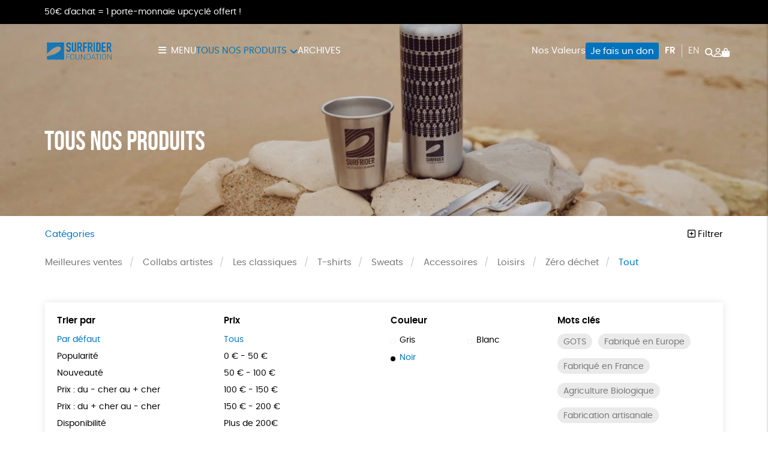

--- FILE ---
content_type: text/html; charset=UTF-8
request_url: https://shop.surfrider.eu/tous-nos-produits/?color=noir&product_tag=recycle
body_size: 13444
content:
<!DOCTYPE html><html lang=fr-FR prefix="og: https://ogp.me/ns#"><head><meta http-equiv="Content-Type" content="text/html; charset=UTF-8"><meta name="viewport" content="width=device-width, initial-scale=1, maximum-scale=5.0"><link rel=preconnect href=https://www.googletagmanager.com><link rel=alternate href=https://shop.surfrider.eu/tous-nos-produits/ hreflang=fr><link rel=alternate href=https://shop.surfrider.eu/en/all-our-products/ hreflang=en><title>Tous nos produits &bull; Boutique Officielle de Surfrider Foundation Europe</title><meta name="description" content="Produits Archive &bull; Boutique Officielle de Surfrider Foundation Europe"><meta name="robots" content="follow, index, max-snippet:-1, max-video-preview:-1, max-image-preview:large"><link rel=canonical href=https://shop.surfrider.eu/tous-nos-produits/ ><meta property="og:locale" content="fr_FR"><meta property="og:type" content="article"><meta property="og:title" content="Tous nos produits &bull; Boutique Officielle de Surfrider Foundation Europe"><meta property="og:description" content="Produits Archive &bull; Boutique Officielle de Surfrider Foundation Europe"><meta property="og:url" content="https://shop.surfrider.eu/tous-nos-produits/"><meta property="og:site_name" content="Boutique Officielle de Surfrider Foundation Europe"><meta name="twitter:card" content="summary_large_image"><meta name="twitter:title" content="Tous nos produits &bull; Boutique Officielle de Surfrider Foundation Europe"><meta name="twitter:description" content="Produits Archive &bull; Boutique Officielle de Surfrider Foundation Europe"><link rel=dns-prefetch href=//assets.pinterest.com><link rel=dns-prefetch href=//capi-automation.s3.us-east-2.amazonaws.com><style id=wp-img-auto-sizes-contain-inline-css>img:is([sizes=auto i],[sizes^="auto," i]){contain-intrinsic-size:3000px 1500px}</style><link rel=stylesheet href=https://shop.surfrider.eu/wp-content/cache/minify/74606.css media=all><link rel=stylesheet href=https://shop.surfrider.eu/wp-content/cache/minify/2f3fe.css media=all><link rel=stylesheet href=https://shop.surfrider.eu/wp-content/cache/minify/de657.css media=all><link rel=stylesheet href=https://shop.surfrider.eu/wp-content/cache/minify/c63c1.css media=all><link rel=stylesheet href=https://shop.surfrider.eu/wp-content/cache/minify/c809f.css media=all><link rel=stylesheet href=https://shop.surfrider.eu/wp-content/cache/minify/f02d5.css media=all> <script src=https://shop.surfrider.eu/wp-includes/js/jquery/jquery.js id=jquery-js></script> <script src=https://shop.surfrider.eu/wp-content/plugins/woocommerce/assets/js/jquery-blockui/jquery.blockUI.min.js id=wc-jquery-blockui-js defer=defer data-wp-strategy=defer></script> <script id=wc-add-to-cart-js-extra>var wc_add_to_cart_params = {"ajax_url":"/wp-admin/admin-ajax.php","wc_ajax_url":"/?wc-ajax=%%endpoint%%","i18n_view_cart":"Voir le panier","cart_url":"https://shop.surfrider.eu/panier/","is_cart":"","cart_redirect_after_add":"no"};
//# sourceURL=wc-add-to-cart-js-extra</script> <script src=https://shop.surfrider.eu/wp-content/plugins/woocommerce/assets/js/frontend/add-to-cart.min.js id=wc-add-to-cart-js defer=defer data-wp-strategy=defer></script> <script src=https://shop.surfrider.eu/wp-content/plugins/woocommerce/assets/js/js-cookie/js.cookie.min.js id=wc-js-cookie-js defer=defer data-wp-strategy=defer></script> <script id=woocommerce-js-extra>var woocommerce_params = {"ajax_url":"/wp-admin/admin-ajax.php","wc_ajax_url":"/?wc-ajax=%%endpoint%%","i18n_password_show":"Afficher le mot de passe","i18n_password_hide":"Masquer le mot de passe"};
//# sourceURL=woocommerce-js-extra</script> <script src=https://shop.surfrider.eu/wp-content/plugins/woocommerce/assets/js/frontend/woocommerce.min.js id=woocommerce-js defer=defer data-wp-strategy=defer></script> <link rel=https://api.w.org/ href=https://shop.surfrider.eu/wp-json/ ><meta name="p:domain_verify" content="668b0e821053dae80699a71e24024a7c"><meta name="google-site-verification" content="OxGOdsL6c8i8-bwtMvkm187HfaseM7om5oCsptc9KMA"><style>/*<![CDATA[*/:root{--color:#0073be;--darkcolor:#1a3047}.complementary-donation th span.donation:before{background-image:url('https://shop.surfrider.eu/wp-content/uploads/2022/03/solidarity-90x84.png')}/*]]>*/</style> <script>window.dataLayer = window.dataLayer || [];
window.dataLayer.push({'language': 'fr'});
var rg_items = [];</script> <script>(function(w,d,s,l,i){w[l]=w[l]||[];w[l].push({'gtm.start':
new Date().getTime(),event:'gtm.js'});var f=d.getElementsByTagName(s)[0],
j=d.createElement(s),dl=l!='dataLayer'?'&l='+l:'';j.async=true;j.src=
'https://www.googletagmanager.com/gtm.js?id='+i+dl;f.parentNode.insertBefore(j,f);
})(window,document,'script','dataLayer','GTM-5TSCBJD');</script>  <noscript><style>.woocommerce-product-gallery{opacity:1 !important}</style></noscript> <script >!function(f,b,e,v,n,t,s){if(f.fbq)return;n=f.fbq=function(){n.callMethod?
					n.callMethod.apply(n,arguments):n.queue.push(arguments)};if(!f._fbq)f._fbq=n;
					n.push=n;n.loaded=!0;n.version='2.0';n.queue=[];t=b.createElement(e);t.async=!0;
					t.src=v;s=b.getElementsByTagName(e)[0];s.parentNode.insertBefore(t,s)}(window,
					document,'script','https://connect.facebook.net/en_US/fbevents.js');</script>  <script >fbq('init', '1899042566861352', {}, {
    "agent": "woocommerce_2-10.4.3-3.5.15"
});

				document.addEventListener( 'DOMContentLoaded', function() {
					// Insert placeholder for events injected when a product is added to the cart through AJAX.
					document.body.insertAdjacentHTML( 'beforeend', '<div class=\"wc-facebook-pixel-event-placeholder\"></div>' );
				}, false );</script> <style class=wp-fonts-local>@font-face{font-family:Poppins;font-style:normal;font-weight:300;font-display:swap;src:url('https://shop.surfrider.eu/wp-content/themes/rgshop-3/assets/fonts/poppins-light-webfont.woff2') format('woff2')}@font-face{font-family:Poppins;font-style:italic;font-weight:400;font-display:swap;src:url('https://shop.surfrider.eu/wp-content/themes/rgshop-3/assets/fonts/poppins-lightitalic-webfont.woff2') format('woff2')}@font-face{font-family:Poppins;font-style:normal;font-weight:400;font-display:swap;src:url('https://shop.surfrider.eu/wp-content/themes/rgshop-3/assets/fonts/poppins-regular-webfont.woff2') format('woff2')}@font-face{font-family:Poppins;font-style:italic;font-weight:400;font-display:swap;src:url('https://shop.surfrider.eu/wp-content/themes/rgshop-3/assets/fonts/poppins-italic-webfont.woff2') format('woff2')}@font-face{font-family:Poppins;font-style:normal;font-weight:500;font-display:swap;src:url('https://shop.surfrider.eu/wp-content/themes/rgshop-3/assets/fonts/poppins-semibold-webfont.woff2') format('woff2')}@font-face{font-family:Poppins;font-style:italic;font-weight:500;font-display:swap;src:url('https://shop.surfrider.eu/wp-content/themes/rgshop-3/assets/fonts/poppins-semibolditalic-webfont.woff2') format('woff2')}@font-face{font-family:Poppins;font-style:normal;font-weight:700;font-display:swap;src:url('https://shop.surfrider.eu/wp-content/themes/rgshop-3/assets/fonts/poppins-bold-webfont.woff2') format('woff2')}@font-face{font-family:Poppins;font-style:italic;font-weight:700;font-display:swap;src:url('https://shop.surfrider.eu/wp-content/themes/rgshop-3/assets/fonts/poppins-bolditalic-webfont.woff2') format('woff2')}@font-face{font-family:"Bebas Neue";font-style:regular;font-weight:normal;font-display:swap;src:url('https://shop.surfrider.eu/wp-content/themes/rgshop-3/assets/fonts/bebasneue-regular-webfont.woff2') format('woff2')}</style><link rel=icon href=https://shop.surfrider.eu/wp-content/uploads/2022/03/cropped-favicon-32x32.png sizes=32x32><link rel=icon href=https://shop.surfrider.eu/wp-content/uploads/2022/03/cropped-favicon-192x192.png sizes=192x192><link rel=apple-touch-icon href=https://shop.surfrider.eu/wp-content/uploads/2022/03/cropped-favicon-180x180.png><meta name="msapplication-TileImage" content="https://shop.surfrider.eu/wp-content/uploads/2022/03/cropped-favicon-270x270.png"> <script async src="https://www.googletagmanager.com/gtag/js?id=AW-1036496008"></script> <script>window.dataLayer = window.dataLayer || [];
			function gtag() { dataLayer.push(arguments); }
			gtag( 'consent', 'default', {
				analytics_storage: 'denied',
				ad_storage: 'denied',
				ad_user_data: 'denied',
				ad_personalization: 'denied',
				region: ['AT', 'BE', 'BG', 'HR', 'CY', 'CZ', 'DK', 'EE', 'FI', 'FR', 'DE', 'GR', 'HU', 'IS', 'IE', 'IT', 'LV', 'LI', 'LT', 'LU', 'MT', 'NL', 'NO', 'PL', 'PT', 'RO', 'SK', 'SI', 'ES', 'SE', 'GB', 'CH'],
				wait_for_update: 500,
			} );
			gtag('js', new Date());
			gtag('set', 'developer_id.dOGY3NW', true);
			gtag("config", "AW-1036496008", { "groups": "GLA", "send_page_view": false });</script> <link rel=stylesheet href=https://shop.surfrider.eu/wp-content/cache/minify/a7589.css media=all></head><body class="archive post-type-archive post-type-archive-product wp-custom-logo wp-theme-rgshop-3 theme-rgshop-3 woocommerce-shop woocommerce woocommerce-page woocommerce-no-js fixed-header transparent-header"><header class=site-header><div class="info-banner hide"><div class=container> <span class=text>50€ d'achat = 1 porte-monnaie upcyclé offert !</span></div></div><div class=container><div class=header-wrapper><div class="burger hide-on-large-only"> <a href=#slide-out data-target=slide-out class="sidenav-trigger burger-icon"><span class=screen-reader-text>menu</span></a></div><div class=site-logo> <a href=https://shop.surfrider.eu class=site-title><img width=990 height=427 src=https://shop.surfrider.eu/wp-content/uploads/2022/12/cropped-SF-Horizontal-Logo_RGB_Blue-Logo-990x427.png class=logo alt="Boutique Officielle de Surfrider Foundation Europe" decoding=async fetchpriority=high srcset="https://shop.surfrider.eu/wp-content/uploads/2022/12/cropped-SF-Horizontal-Logo_RGB_Blue-Logo-990x427.png 990w, https://shop.surfrider.eu/wp-content/uploads/2022/12/cropped-SF-Horizontal-Logo_RGB_Blue-Logo-1600x690.png 1600w, https://shop.surfrider.eu/wp-content/uploads/2022/12/cropped-SF-Horizontal-Logo_RGB_Blue-Logo-768x331.png 768w, https://shop.surfrider.eu/wp-content/uploads/2022/12/cropped-SF-Horizontal-Logo_RGB_Blue-Logo-1536x662.png 1536w, https://shop.surfrider.eu/wp-content/uploads/2022/12/cropped-SF-Horizontal-Logo_RGB_Blue-Logo-2048x883.png 2048w, https://shop.surfrider.eu/wp-content/uploads/2022/12/cropped-SF-Horizontal-Logo_RGB_Blue-Logo-90x39.png 90w" sizes="(max-width: 990px) 100vw, 990px"></a></div><div class="nav hide-on-med-and-down"><ul id=nav-menu class=nav-menu><li id=menu-item-13293 class="burger menu-item menu-item-type-custom menu-item-object-custom menu-item-13293"><a href=#>Menu</a></li> <li id=menu-item-13140 class="mega-menu menu-item menu-item-type-post_type menu-item-object-page menu-item-has-children current-menu-item current_page_item menu-item-13140"><a href=https://shop.surfrider.eu/tous-nos-produits/ aria-current=page>Tous nos produits</a><ul class="sub-menu depth-1"> <li id=menu-item-13602 class="menu-item menu-item-type-taxonomy menu-item-object-product_cat menu-item-13602"><a href=https://shop.surfrider.eu/categorie-produit/meilleures-ventes/ ><img src=https://shop.surfrider.eu/wp-content/uploads/2025/11/Meilleures-ventes_1140_5-2-1-300x300.png width=300 height=300 alt="Meilleures ventes"><span class=title>Meilleures ventes</span></a></li> <li id=menu-item-13255 class="menu-item menu-item-type-taxonomy menu-item-object-product_cat menu-item-13255"><a href=https://shop.surfrider.eu/categorie-produit/les-classiques/ ><img src=https://shop.surfrider.eu/wp-content/uploads/2025/11/Les-classiques_1138_5-2-1-300x300.png width=300 height=300 alt="Les classiques"><span class=title>Les classiques</span></a></li> <li id=menu-item-13143 class="menu-item menu-item-type-taxonomy menu-item-object-product_cat menu-item-13143"><a href=https://shop.surfrider.eu/categorie-produit/collabs/ ><img src=https://shop.surfrider.eu/wp-content/uploads/2024/01/Collabs-artistes_348_5-1-300x300.jpeg width=300 height=300 alt="Collabs artistes"><span class=title>Collabs artistes</span></a></li> <li id=menu-item-13146 class="menu-item menu-item-type-taxonomy menu-item-object-product_cat menu-item-13146"><a href=https://shop.surfrider.eu/categorie-produit/sweats/ ><img src=https://shop.surfrider.eu/wp-content/uploads/2024/05/Sweats_350_5-2-1-300x300.png width=300 height=300 alt=Sweats><span class=title>Sweats</span></a></li> <li id=menu-item-13147 class="menu-item menu-item-type-taxonomy menu-item-object-product_cat menu-item-13147"><a href=https://shop.surfrider.eu/categorie-produit/t-shirts/ ><img src=https://shop.surfrider.eu/wp-content/uploads/2024/05/48-300x300.jpg width=300 height=300 alt=T-shirts><span class=title>T-shirts</span></a></li> <li id=menu-item-13141 class="menu-item menu-item-type-taxonomy menu-item-object-product_cat menu-item-13141"><a href=https://shop.surfrider.eu/categorie-produit/accessoires/ ><img src=https://shop.surfrider.eu/wp-content/uploads/2024/01/Accessoires_73_5-1-300x300.jpeg width=300 height=300 alt=Accessoires><span class=title>Accessoires</span></a></li> <li id=menu-item-13544 class="menu-item menu-item-type-taxonomy menu-item-object-product_cat menu-item-13544"><a href=https://shop.surfrider.eu/categorie-produit/loisirs/ ><img src=https://shop.surfrider.eu/wp-content/uploads/2025/11/Loisirs_1167_5-1-300x300.webp width=300 height=300 alt=Loisirs><span class=title>Loisirs</span></a></li> <li id=menu-item-13543 class="menu-item menu-item-type-taxonomy menu-item-object-product_cat menu-item-13543"><a href=https://shop.surfrider.eu/categorie-produit/zero-dechet/ ><img src=https://shop.surfrider.eu/wp-content/uploads/2025/11/Zero-dechet_1171_5-1-300x300.png width=300 height=300 alt="Zéro déchet"><span class=title>Zéro déchet</span></a></li></ul> </li> <li id=menu-item-13148 class="menu-item menu-item-type-taxonomy menu-item-object-product_cat menu-item-13148"><a href=https://shop.surfrider.eu/categorie-produit/archives/ >Archives</a></li></ul></div><div class=useful-links><ul id=topright-menu class="topright-menu hide-on-small-only"><li id=menu-item-13151 class="menu-item menu-item-type-post_type menu-item-object-page menu-item-13151"><a href=https://shop.surfrider.eu/nos-valeurs/ >Nos Valeurs</a></li> <li id=menu-item-13150 class="cta menu-item menu-item-type-taxonomy menu-item-object-product_cat menu-item-13150"><a href=https://shop.surfrider.eu/categorie-produit/dons/ >Je fais un don</a></li></ul><ul class=icons-menu> <li class="languages hide-on-small-only"><ul class=lang-switcher> <li><a href=https://shop.surfrider.eu/tous-nos-produits/ title=Français class=current>fr</a></li><li><a href=https://shop.surfrider.eu/en/all-our-products/ title=English class>en</a></li></ul> </li> <li class=search><a href=# class=toggle-product-search aria-label=="Rechercher"><i class="fa-solid fa-magnifying-glass"></i><span class=screen-reader-text>Rechercher</span></a></li> <li class=account><a href=https://shop.surfrider.eu/mon-compte/ ><i class="fa-regular fa-user"></i><span class=screen-reader-text>Mon compte</span></a></li> <li class=cart> <a class="cart-contents empty-cart" href=https://shop.surfrider.eu/panier/ id=cart-icon title="Mon panier"> <i class="fa-solid fa-bag-shopping"></i> <span id=cart-count>0</span> </a> </li></ul></div></div></div></div></header><main id=rgoods-store class=shop><div class=rgoods-block-slider style="--minheight:360px";><div id=item-ypOge-0><div class=valign-wrapper> <picture> <source media="(max-width: 600px)" srcset=https://shop.surfrider.eu/wp-content/uploads/2021/05/SURFRIDER_Shooting-12-990x742.jpg> <source media="(min-width: 602px)" srcset=https://shop.surfrider.eu/wp-content/uploads/2021/05/SURFRIDER_Shooting-12-1600x770.jpg> <img src=https://shop.surfrider.eu/wp-content/uploads/2021/05/SURFRIDER_Shooting-12-1600x770.jpg width=1600 height=770 alt class=rgbg-img loading=eager lazy=eager rel=preload as=image decoding=auto> </picture> <span class="overlay hide-on-small-only" style=opacity:0.15></span><div class="container hide-on-small-only"><div class=slide-title><div class=title></div><div class=subtitle>Tous nos produits</div></div></div></div><div class=hide-on-med-and-up><div class=container><div class=row><div class="col s12"><div class=mobile-slide-title><div class=title></div><div class=subtitle>Tous nos produits</div></div></div></div></div></div></div></div><div class=container><div class=row id=product-filters><div class="col s6"> <a href=# class=toggle-categories>Catégories</a></div><div class="col s6 right-align"> <a href=# class=toggle-filters><i class="fa-regular fa-square-plus"></i> Filtrer</a></div><div class="col s12" id=shop-categories><ul id=categories class=categories><li id=menu-item-12988 class="menu-item menu-item-type-taxonomy menu-item-object-product_cat menu-item-12988"><a href=https://shop.surfrider.eu/categorie-produit/meilleures-ventes/ >Meilleures ventes</a></li> <li id=menu-item-7680 class="menu-item menu-item-type-taxonomy menu-item-object-product_cat menu-item-7680"><a href=https://shop.surfrider.eu/categorie-produit/collabs/ >Collabs artistes</a></li> <li id=menu-item-12966 class="menu-item menu-item-type-taxonomy menu-item-object-product_cat menu-item-12966"><a href=https://shop.surfrider.eu/categorie-produit/les-classiques/ >Les classiques</a></li> <li id=menu-item-7692 class="menu-item menu-item-type-taxonomy menu-item-object-product_cat menu-item-7692"><a href=https://shop.surfrider.eu/categorie-produit/t-shirts/ >T-shirts</a></li> <li id=menu-item-7700 class="menu-item menu-item-type-taxonomy menu-item-object-product_cat menu-item-7700"><a href=https://shop.surfrider.eu/categorie-produit/sweats/ >Sweats</a></li> <li id=menu-item-249 class="menu-item menu-item-type-taxonomy menu-item-object-product_cat menu-item-249"><a href=https://shop.surfrider.eu/categorie-produit/accessoires/ >Accessoires</a></li> <li id=menu-item-13528 class="menu-item menu-item-type-taxonomy menu-item-object-product_cat menu-item-13528"><a href=https://shop.surfrider.eu/categorie-produit/loisirs/ >Loisirs</a></li> <li id=menu-item-13551 class="menu-item menu-item-type-taxonomy menu-item-object-product_cat menu-item-13551"><a href=https://shop.surfrider.eu/categorie-produit/zero-dechet/ >Zéro déchet</a></li> <li id=menu-item-253 class="menu-item menu-item-type-post_type menu-item-object-page current-menu-item current_page_item menu-item-253"><a href=https://shop.surfrider.eu/tous-nos-produits/ aria-current=page>Tout</a></li></ul></div><div class="col s12 visible" id=shop-filters><div class=filters-wrapper><div class=row><div class="col s12 m6 l3"><div class=title>Trier par</div><ul class=sortby> <li><a href="https://shop.surfrider.eu/tous-nos-produits/?color=noir&orderby" class=current>Par défaut</a></li><li><a href="https://shop.surfrider.eu/tous-nos-produits/?color=noir&orderby=popularity">Popularité</a></li><li><a href="https://shop.surfrider.eu/tous-nos-produits/?color=noir&orderby=newness">Nouveauté </a></li><li><a href="https://shop.surfrider.eu/tous-nos-produits/?color=noir&orderby=price">Prix : du - cher au + cher</a></li><li><a href="https://shop.surfrider.eu/tous-nos-produits/?color=noir&orderby=price-desc">Prix : du + cher au - cher</a></li><li><a href="https://shop.surfrider.eu/tous-nos-produits/?color=noir&orderby=availability">Disponibilité</a></li></ul></div><div class="col s12 m6 l3"><div class=title>Prix</div><ul class=price> <li><a href="https://shop.surfrider.eu/tous-nos-produits/?color=noir&price" class=current>Tous</a></li><li><a href="https://shop.surfrider.eu/tous-nos-produits/?color=noir&price=0|50">0 &euro; - 50 &euro;</a></li><li><a href="https://shop.surfrider.eu/tous-nos-produits/?color=noir&price=50|100">50 &euro; - 100 &euro;</a></li><li><a href="https://shop.surfrider.eu/tous-nos-produits/?color=noir&price=100|150">100 &euro; - 150 &euro;</a></li><li><a href="https://shop.surfrider.eu/tous-nos-produits/?color=noir&price=150|200">150 &euro; - 200 &euro;</a></li><li><a href="https://shop.surfrider.eu/tous-nos-produits/?color=noir&price=200|9999">Plus de 200&euro;</a></li></ul></div><div class="col s12 m6 l3"><div class=title>Couleur</div><ul class=color> <li><a href="https://shop.surfrider.eu/tous-nos-produits/?color=gris"><span class=color-code style=background:></span>Gris</a></li><li><a href="https://shop.surfrider.eu/tous-nos-produits/?color=blanc"><span class=color-code style=background:#ffffff></span>Blanc</a></li><li><a href=https://shop.surfrider.eu/tous-nos-produits/ class=current><span class=color-code style=background:#020202></span>Noir</a></li></ul></div><div class="col s12 m6 l3"><div class=title>Mots clés</div><div class=tags> <a href="https://shop.surfrider.eu/etiquette-produit/gots/?color=noir" class=product-tag>GOTS</a><a href="https://shop.surfrider.eu/etiquette-produit/fabrique-en-europe/?color=noir" class=product-tag>Fabriqué en Europe</a><a href="https://shop.surfrider.eu/etiquette-produit/fabrique-en-france/?color=noir" class=product-tag>Fabriqué en France</a><a href="https://shop.surfrider.eu/etiquette-produit/agriculture-biologique/?color=noir" class=product-tag>Agriculture Biologique</a><a href="https://shop.surfrider.eu/etiquette-produit/fabrication-artisanale/?color=noir" class=product-tag>Fabrication artisanale</a><a href="https://shop.surfrider.eu/etiquette-produit/oeko-tex/?color=noir" class=product-tag>Oeko-Tex</a><a href="https://shop.surfrider.eu/etiquette-produit/peace/?color=noir" class=product-tag>PEFC</a><a href="https://shop.surfrider.eu/etiquette-produit/fabrique-en-espagne/?color=noir" class=product-tag>Fabriqué en Espagne</a><a href="https://shop.surfrider.eu/etiquette-produit/recycle/?color=noir" class=product-tag>Recyclé</a><a href="https://shop.surfrider.eu/etiquette-produit/textile-bio/?color=noir" class=product-tag>Textile Bio</a></div></div><div class="col s12 center-align"> <a href=https://shop.surfrider.eu/tous-nos-produits/ class=reset-filters>réinitialiser les filtres</a></div></div></div></div></div><div class=woocommerce-no-products-found><div class=woocommerce-info role=status> Aucun produit ne correspond à votre sélection.</div></div></div></main><div id=slide-out class=sidenav> <a class=site-logo href=https://shop.surfrider.eu><img width=990 height=427 src=https://shop.surfrider.eu/wp-content/uploads/2022/12/cropped-SF-Horizontal-Logo_RGB_Blue-Logo-990x427.png class=logo alt="Boutique Officielle de Surfrider Foundation Europe" decoding=async loading=lazy srcset="https://shop.surfrider.eu/wp-content/uploads/2022/12/cropped-SF-Horizontal-Logo_RGB_Blue-Logo-990x427.png 990w, https://shop.surfrider.eu/wp-content/uploads/2022/12/cropped-SF-Horizontal-Logo_RGB_Blue-Logo-1600x690.png 1600w, https://shop.surfrider.eu/wp-content/uploads/2022/12/cropped-SF-Horizontal-Logo_RGB_Blue-Logo-768x331.png 768w, https://shop.surfrider.eu/wp-content/uploads/2022/12/cropped-SF-Horizontal-Logo_RGB_Blue-Logo-1536x662.png 1536w, https://shop.surfrider.eu/wp-content/uploads/2022/12/cropped-SF-Horizontal-Logo_RGB_Blue-Logo-2048x883.png 2048w, https://shop.surfrider.eu/wp-content/uploads/2022/12/cropped-SF-Horizontal-Logo_RGB_Blue-Logo-90x39.png 90w" sizes="auto, (max-width: 990px) 100vw, 990px"></a> <a href=# class=menu-back aria-label=retour><i class="fa-solid fa-arrow-left"></i> retour</a><ul id=mobile-nav class=mobile-menu><li id=menu-item-13152 class="menu-item menu-item-type-post_type menu-item-object-page menu-item-has-children current-menu-item current_page_item menu-item-13152"><a href=https://shop.surfrider.eu/tous-nos-produits/ aria-current=page>Tous nos produits</a><ul class="sub-menu depth-1"> <li id=menu-item-13155 class="menu-item menu-item-type-taxonomy menu-item-object-product_cat menu-item-13155"><a href=https://shop.surfrider.eu/categorie-produit/meilleures-ventes/ ><img src=https://shop.surfrider.eu/wp-content/uploads/2025/11/Meilleures-ventes_1140_5-2-1-120x120.png width=300 height=300 alt="Meilleures ventes"><span class=title>Meilleures ventes</span></a></li> <li id=menu-item-13156 class="menu-item menu-item-type-taxonomy menu-item-object-product_cat menu-item-13156"><a href=https://shop.surfrider.eu/categorie-produit/collabs/ ><img src=https://shop.surfrider.eu/wp-content/uploads/2024/01/Collabs-artistes_348_5-1-120x120.jpeg width=300 height=300 alt="Collabs artistes"><span class=title>Collabs artistes</span></a></li> <li id=menu-item-13158 class="menu-item menu-item-type-taxonomy menu-item-object-product_cat menu-item-13158"><a href=https://shop.surfrider.eu/en/product-category/sweats-eng/ ><img src=https://shop.surfrider.eu/wp-content/uploads/2024/05/Sweats_478_5-1-120x120.jpeg width=300 height=300 alt=Sweats><span class=title>Sweats</span></a></li> <li id=menu-item-13159 class="menu-item menu-item-type-taxonomy menu-item-object-product_cat menu-item-13159"><a href=https://shop.surfrider.eu/en/product-category/t-shirts/ ><img src=https://shop.surfrider.eu/wp-content/uploads/2024/05/48-120x120.jpg width=300 height=300 alt=T-shirts><span class=title>T-shirts</span></a></li> <li id=menu-item-13153 class="menu-item menu-item-type-taxonomy menu-item-object-product_cat menu-item-13153"><a href=https://shop.surfrider.eu/categorie-produit/accessoires/ ><img src=https://shop.surfrider.eu/wp-content/uploads/2024/01/Accessoires_73_5-1-120x120.jpeg width=300 height=300 alt=Accessoires><span class=title>Accessoires</span></a></li> <li id=menu-item-13541 class="menu-item menu-item-type-taxonomy menu-item-object-product_cat menu-item-13541"><a href=https://shop.surfrider.eu/categorie-produit/loisirs/ ><img src=https://shop.surfrider.eu/wp-content/uploads/2025/11/Loisirs_1167_5-1-120x120.webp width=300 height=300 alt=Loisirs><span class=title>Loisirs</span></a></li> <li id=menu-item-13542 class="menu-item menu-item-type-taxonomy menu-item-object-product_cat menu-item-13542"><a href=https://shop.surfrider.eu/categorie-produit/zero-dechet/ ><img src=https://shop.surfrider.eu/wp-content/uploads/2025/11/Zero-dechet_1171_5-1-120x120.png width=300 height=300 alt="Zéro déchet"><span class=title>Zéro déchet</span></a></li> <li id=menu-item-13154 class="menu-item menu-item-type-taxonomy menu-item-object-product_cat menu-item-13154"><a href=https://shop.surfrider.eu/categorie-produit/archives/ ><img src=https://shop.surfrider.eu/wp-content/uploads/2025/11/Archives_930_5-1-120x120.png width=300 height=300 alt=Archives><span class=title>Archives</span></a></li></ul> </li> <li id=menu-item-13168 class="toggle-product-search menu-item menu-item-type-custom menu-item-object-custom menu-item-13168"><a href=#>Rechercher</a></li> <li id=menu-item-13162 class="menu-item menu-item-type-post_type menu-item-object-page menu-item-13162"><a href=https://shop.surfrider.eu/nos-egeries/ >Nos égéries</a></li> <li id=menu-item-13163 class="menu-item menu-item-type-post_type menu-item-object-page menu-item-13163"><a href=https://shop.surfrider.eu/nos-valeurs/ >Nos Valeurs</a></li> <li id=menu-item-13161 class="account menu-item menu-item-type-post_type menu-item-object-page menu-item-13161"><a href=https://shop.surfrider.eu/mon-compte/ >Mon compte</a></li> <li id=menu-item-13164 class="contact menu-item menu-item-type-post_type menu-item-object-page menu-item-13164"><a href=https://shop.surfrider.eu/contactez-nous/ >Nous contacter</a></li> <li id=menu-item-13165 class="faq menu-item menu-item-type-post_type menu-item-object-page menu-item-13165"><a href=https://shop.surfrider.eu/questions-frequentes/ >Questions fréquentes</a></li> <li id=menu-item-13167 class="tracking menu-item menu-item-type-post_type menu-item-object-page menu-item-13167"><a href=https://shop.surfrider.eu/suivi-de-commande/ >Suivi de commande</a></li> <li id=menu-item-13166 class="menu-item menu-item-type-post_type menu-item-object-page menu-item-13166"><a href=https://shop.surfrider.eu/renvoyer-des-articles/ >Renvoyer des articles</a></li></ul>	<a href=# class=sidenav-close title=Fermer><span class=close-icon></span></a></div><div id=infoslide class=sidenav><div class=infoslide-content></div> <a href=# class=sidenav-close title=Fermer><span class=close-icon></span></a></div><div class=rgoods-footer-arguments><div class=container><div class=argument> <a href=# data-target=344 class=infoslide-trigger><div class=icon><img width=90 height=141 src=https://shop.surfrider.eu/wp-content/uploads/2022/03/ecology-90x141.png class=rgicon-img alt decoding=async loading=lazy srcset="https://shop.surfrider.eu/wp-content/uploads/2022/03/ecology-90x141.png 90w, https://shop.surfrider.eu/wp-content/uploads/2022/03/ecology.png 128w" sizes="auto, (max-width: 90px) 100vw, 90px">></div><div class=title>Un achat éco-responsable</div><div class=subtitle>des produits sélectionnés par RGoods</div> </a></div><div class=argument> <a href=# data-target=345 class=infoslide-trigger><div class=icon><img width=90 height=100 src=https://shop.surfrider.eu/wp-content/uploads/2022/03/like-90x100.png class=rgicon-img alt decoding=async loading=lazy srcset="https://shop.surfrider.eu/wp-content/uploads/2022/03/like-90x100.png 90w, https://shop.surfrider.eu/wp-content/uploads/2022/03/like.png 180w" sizes="auto, (max-width: 90px) 100vw, 90px">></div><div class=title>Garantie satisfait ou remboursé</div><div class=subtitle>14 jours pour changer d'avis</div> </a></div><div class=argument> <a href=# data-target=346 class=infoslide-trigger><div class=icon><img width=90 height=50 src=https://shop.surfrider.eu/wp-content/uploads/2022/03/delivery-90x50.png class=rgicon-img alt decoding=async loading=lazy srcset="https://shop.surfrider.eu/wp-content/uploads/2022/03/delivery-90x50.png 90w, https://shop.surfrider.eu/wp-content/uploads/2022/03/delivery.png 201w" sizes="auto, (max-width: 90px) 100vw, 90px">></div><div class=title>Livraison</div><div class=subtitle>sous 1 à 4 jours ouvrés</div> </a></div><div class=argument> <a href=# data-target=347 class=infoslide-trigger><div class=icon><img width=90 height=84 src=https://shop.surfrider.eu/wp-content/uploads/2022/03/solidarity-90x84.png class=rgicon-img alt decoding=async loading=lazy srcset="https://shop.surfrider.eu/wp-content/uploads/2022/03/solidarity-90x84.png 90w, https://shop.surfrider.eu/wp-content/uploads/2022/03/solidarity.png 199w" sizes="auto, (max-width: 90px) 100vw, 90px">></div><div class=title>Achats solidaires</div><div class=subtitle>Vos achats financent nos actions</div> </a></div><div class=argument> <a href=# data-target=348 class=infoslide-trigger><div class=icon><img width=90 height=72 src=https://shop.surfrider.eu/wp-content/uploads/2022/03/security-payment-90x72.png class=rgicon-img alt decoding=async loading=lazy srcset="https://shop.surfrider.eu/wp-content/uploads/2022/03/security-payment-90x72.png 90w, https://shop.surfrider.eu/wp-content/uploads/2022/03/security-payment.png 200w" sizes="auto, (max-width: 90px) 100vw, 90px">></div><div class=title>Paiement en ligne sécurisé</div><div class=subtitle>Par CB</div> </a></div></div></div><footer class=page-footer><div class=container><div class=footer-widgets><div class="column categories"><div id=text-2 class=footer-widget><div class=widget-title>Nos produits</div><div class=textwidget><ul> <li><a href=https://shop.surfrider.eu/categorie-produit/bestseller/ >Les best-sellers</a></li> <li><a href=https://shop.surfrider.eu/categorie-produit/collabs/ >Collabs artistes</a></li> <li><a href=https://shop.surfrider.eu/categorie-produit/les-classiques/ >Les classiques</a></li> <li><a href=https://shop.surfrider.eu/categorie-produit/sweats/ >Sweats</a></li> <li><a href=https://shop.surfrider.eu/categorie-produit/t-shirts/ >Tee-shirts</a></li> <li><a href=https://shop.surfrider.eu/categorie-produit/accessoires/ >Accessoires</a></li> <li><a href=https://shop.surfrider.eu/categorie-produit/archives/ >Archives</a></li></ul></div></div></div><div class="column brands"><div id=text-4 class=footer-widget><div class=widget-title>La boutique</div><div class=textwidget><ul> <li><a href=https://shop.surfrider.eu/nos-valeurs/ >Nos valeurs</a></li> <li><a href=https://shop.surfrider.eu/conditions-de-vente/ >Conditions de vente</a></li> <li><a href=https://shop.surfrider.eu/politique-de-confidentialite/ >Politique de confidentialité</a></li> <li><a href=https://shop.surfrider.eu/mentions-legales/ >Mentions légales</a></li></ul><p></p></div></div></div><div class="column customer"><div id=text-3 class=footer-widget><div class=widget-title>Service client</div><div class=textwidget><ul> <li><a href=https://shop.surfrider.eu/questions-frequentes/ >Questions fréquentes</a></li> <li><a href=https://shop.surfrider.eu/suivi-de-commande/ >Suivi de commande</a></li> <li><a href=https://shop.surfrider.eu/contactez-nous/ >Nous contacter</a></li> <li><a href=https://shop.surfrider.eu/renvoyer-des-articles/ >Renvoyer des articles</a></li></ul><p></p></div></div></div><div class="column informations"><div id=rgoods-social-2 class=footer-widget><div class=widget-title>Suivez-nous</div><ul class=social-menu><li class=icon><a href=https://www.facebook.com/surfridereurope rel="nofollow noopener noreferrer" title="Suivez-nous sur Facebook" target=_blank rel=noopener><i class="fa-brands fa-facebook-f" aria-hidden=true></i></a></li><li class=icon><a href=https://twitter.com/surfridereurope/ rel="nofollow noopener noreferrer" title="Suivez-nous sur Twitter" target=_blank rel=noopener><i class="fa-brands fa-x-twitter" aria-hidden=true></i></a></li><li class=icon><a href=https://www.instagram.com/surfridereurope/ rel="nofollow noopener noreferrer" title="Suivez-nous sur Instagram" target=_blank rel=noopener><i class="fa-brands fa-instagram" aria-hidden=true></i></a></li></ul></div><div id=text-5 class=footer-widget><div class=widget-title>Nos partenaires</div><div class=textwidget><ul> <li><a href=https://shop.surfrider.eu/cartes-ethikdo/ >Cartes éthiKdo</a></li> <li><a href=https://shop.surfrider.eu/nos-egeries/ >Nos égéries</a></li></ul></div></div></div></div></div><div class=signature><div class=container><div class=author><a href=https://www.rgoods.com class=rgoods target=_blank>Une boutique élaborée avec <i class="fa fa-heart" aria-hidden=true></i> par RGOODS</a></div><div class=hosting><a href=https://www.infomaniak.com/fr/hebergeur-ecologique rel=nofollow target=_blank>Hébergement vert certifié ISO14001 propulsé avec <i class="fa fa-heart" aria-hidden=true></i> par Infomaniak</a></div></div></div></footer><div id=search-wrapper><div class=search-overlay></div><div class=white><div class=container><div id=product-search><form role=search action=https://shop.surfrider.eu/ method=get class=products-search-form> <input type=hidden name=post_type value=product> <input type=text name=s id=search value placeholder=Rechercher> <label for=search class=screen-reader-text>Rechercher un article</label> <a href=# class=toggle-product-search aria-label=Fermer><span class=close-icon></span></a></form></div><div id=search-result><div id=search-response></div></div></div></div></div> <a href=# class=arrow-top title="Haut de page"></a> <script type=speculationrules>{"prefetch":[{"source":"document","where":{"and":[{"href_matches":"/*"},{"not":{"href_matches":["/wp-*.php","/wp-admin/*","/wp-content/uploads/*","/wp-content/*","/wp-content/plugins/*","/wp-content/themes/rgshop-3/*","/*\\?(.+)"]}},{"not":{"selector_matches":"a[rel~=\"nofollow\"]"}},{"not":{"selector_matches":".no-prefetch, .no-prefetch a"}}]},"eagerness":"conservative"}]}</script>  <noscript> <img height=1 width=1 style=display:none alt=fbpx src="https://www.facebook.com/tr?id=1899042566861352&ev=PageView&noscript=1"> </noscript>  <script>!function(e){if(!window.pintrk){window.pintrk=function(){window.pintrk.queue.push(Array.prototype.slice.call(arguments))};var n=window.pintrk;n.queue=[],n.version="3.0";var t=document.createElement("script");t.async=!0,t.src=e;var r=document.getElementsByTagName("script")[0];r.parentNode.insertBefore(t,r)}}("https://s.pinimg.com/ct/core.js");

  pintrk('load', '2613350525510', { np: "woocommerce" } );
  pintrk('page');</script>  <script>pintrk( 'track', 'PageVisit' , {"event_id":"page697ea0e5a26be"});</script><script id=pinterest-tag-placeholder></script><noscript><img height=1 width=1 style=display:none; alt src="https://ct.pinterest.com/v3/?tid=2613350525510&noscript=1"></noscript> <script>(function () {
			var c = document.body.className;
			c = c.replace(/woocommerce-no-js/, 'woocommerce-js');
			document.body.className = c;
		})();</script> <script id=pll_cookie_script-js-after>(function() {
				var expirationDate = new Date();
				expirationDate.setTime( expirationDate.getTime() + 31536000 * 1000 );
				document.cookie = "pll_language=fr; expires=" + expirationDate.toUTCString() + "; path=/; domain=shop.surfrider.eu; secure; SameSite=Lax";
			}());

//# sourceURL=pll_cookie_script-js-after</script> <script async defer src=//assets.pinterest.com/js/pinit.js></script> <script src=https://capi-automation.s3.us-east-2.amazonaws.com/public/client_js/capiParamBuilder/clientParamBuilder.bundle.js id=facebook-capi-param-builder-js></script> <script id=facebook-capi-param-builder-js-after>if (typeof clientParamBuilder !== "undefined") {
					clientParamBuilder.processAndCollectAllParams(window.location.href);
				}
//# sourceURL=facebook-capi-param-builder-js-after</script> <script src=https://shop.surfrider.eu/wp-content/plugins/pinterest-for-woocommerce/assets/js/pinterest-for-woocommerce-save-button.min.js id=pinterest-for-woocommerce-save-button-js></script> <script src=https://shop.surfrider.eu/wp-content/themes/rgshop-3/vendor/materialize/materialize.min.js id=materialize-js></script> <script src=https://shop.surfrider.eu/wp-content/themes/rgshop-3/vendor/matchheight/jquery.matchheight.min.js id=match-js></script> <script src=https://shop.surfrider.eu/wp-content/themes/rgshop-3/vendor/slick/slick.min.js id=slick-js></script> <script src=https://shop.surfrider.eu/wp-includes/js/imagesloaded.min.js id=imagesloaded-js></script> <script src=https://shop.surfrider.eu/wp-content/themes/rgshop-3/vendor/infinitescroll/infinite-scroll.pkgd.min.js id=infinite-js></script> <script id=rgoods-js-extra>var rgoods = {"ajaxurl":"https://shop.surfrider.eu/wp-admin/admin-ajax.php","home_url":"https://shop.surfrider.eu","cart_url":"https://shop.surfrider.eu/panier/","checkout_url":"https://shop.surfrider.eu/commander/","currency_symbol":"\u20ac","please_wait":"Patientez svp\u2026","add_to_cart":"Ajouter au panier","choose_option":"Choisir les options","wl_success_msg":"Merci ! Votre e-mail a \u00e9t\u00e9 ajout\u00e9 \u00e0 la liste","wl_remove_msg":"Voulez-vous vraiment supprimer cet article ?","wl_empty_list":"Votre liste d'envies est vide","share_confirm":"Votre message a \u00e9t\u00e9 envoy\u00e9 !","unavailable_var":"Ce choix n\u2019est pas disponible","return_text":"Envoyez-moi le bon de retour et les instructions","return_success":"Veuillez v\u00e9rifier vos e-mails, nous vous avons envoy\u00e9 votre bon de retour et les instructions.","max_qty_value":"quantit\u00e9 max atteinte pour ce produit !","contact_confirm":"Merci ! Votre message a \u00e9t\u00e9 envoy\u00e9","empty_result":"Nous sommes d\u00e9sol\u00e9s, aucun r\u00e9sultat n\u2019a \u00e9t\u00e9 trouv\u00e9"};
//# sourceURL=rgoods-js-extra</script> <script src=https://shop.surfrider.eu/wp-content/themes/rgshop-3/assets/js/rgshop.51204.js id=rgoods-js></script> <script src=https://shop.surfrider.eu/wp-content/themes/rgshop-3/vendor/swipebox/js/jquery.swipebox.min.js id=swipebox-js></script> <script src=https://shop.surfrider.eu/wp-includes/js/dist/hooks.min.js id=wp-hooks-js></script> <script id=gla-gtag-events-js-extra>var glaGtagData = {"currency_minor_unit":"2","products":[]};
//# sourceURL=gla-gtag-events-js-extra</script> <script src=https://shop.surfrider.eu/wp-content/plugins/google-listings-and-ads/js/build/gtag-events.js id=gla-gtag-events-js></script>  <script>jQuery(function($) { 
/* WooCommerce Facebook Integration Event Tracking */
fbq('set', 'agent', 'woocommerce_2-10.4.3-3.5.15', '1899042566861352');
fbq('track', 'PageView', {
    "source": "woocommerce_2",
    "version": "10.4.3",
    "pluginVersion": "3.5.15",
    "user_data": {}
}, {
    "eventID": "2f21c54e-a351-4fe8-8147-25fa94889a9f"
});
 });</script> <script>dataLayer.push({ ecommerce: null });
dataLayer.push({
	event: "view_item_list",
	ecommerce: {
		item_list_id: "shop-page",
		item_list_name: "Page Boutique",
		items: rg_items
	}
});</script> <script>$(document).ready(function() {
		if( !sessionStorage.getItem('catalog') ){
			sessionStorage.setItem('catalog', JSON.stringify({"13473":{"url":"https:\/\/shop.surfrider.eu\/en\/all-products\/unisex-green-hoodie-pelican\/","thumbnail":"https:\/\/shop.surfrider.eu\/wp-content\/uploads\/2025\/11\/Sweat-a-capuche-unisexe-kaki-Pelican_ON-DEMAND-PACK_6870_5-300x300.jpeg","name":"Unisex Green Hoodie - Pelican","price":"<span class=\"woocommerce-Price-amount amount\"><bdi>79,00<span class=\"woocommerce-Price-currencySymbol\">&euro;<\/span><\/bdi><\/span>"},"13451":{"url":"https:\/\/shop.surfrider.eu\/en\/all-products\/unisex-black-hoodie-urban-glide\/","thumbnail":"https:\/\/shop.surfrider.eu\/wp-content\/uploads\/2025\/11\/Sweat-a-capuche-unisexe-noir-Glisse-urbaine_ON-DEMAND-PACK_6866_5-300x300.jpeg","name":"Unisex Black Hoodie - Urban Glide","price":"<span class=\"woocommerce-Price-amount amount\"><bdi>79,00<span class=\"woocommerce-Price-currencySymbol\">&euro;<\/span><\/bdi><\/span>"},"13447":{"url":"https:\/\/shop.surfrider.eu\/en\/all-products\/unisex-hoodie-pelican\/","thumbnail":"https:\/\/shop.surfrider.eu\/wp-content\/uploads\/2025\/11\/Sweat-a-capuche-unisexe-noir-Pelican_ON-DEMAND-PACK_6869_5-300x300.jpeg","name":"Unisex Hoodie - Pelican","price":"<span class=\"woocommerce-Price-amount amount\"><bdi>79,00<span class=\"woocommerce-Price-currencySymbol\">&euro;<\/span><\/bdi><\/span>"},"13424":{"url":"https:\/\/shop.surfrider.eu\/en\/all-products\/unisex-sweatshirt-retro-olive\/","thumbnail":"https:\/\/shop.surfrider.eu\/wp-content\/uploads\/2025\/11\/Sweat-unisexe-Olive-retro_ON-DEMAND-PACK_6865_5-300x300.jpeg","name":"Unisex Sweatshirt - Retro Olive","price":"<span class=\"woocommerce-Price-amount amount\"><bdi>59,00<span class=\"woocommerce-Price-currencySymbol\">&euro;<\/span><\/bdi><\/span>"},"13395":{"url":"https:\/\/shop.surfrider.eu\/en\/all-products\/unisex-t-shirt-hearts-on-the-wave\/","thumbnail":"https:\/\/shop.surfrider.eu\/wp-content\/uploads\/2025\/11\/T-shirt-unisexe-Coeurs-sur-la-vague_ON-DEMAND-PACK_6861_5-1-300x300.jpeg","name":"Unisex T-shirt - Hearts on the Wave","price":"<span class=\"woocommerce-Price-amount amount\"><bdi>34,90<span class=\"woocommerce-Price-currencySymbol\">&euro;<\/span><\/bdi><\/span>"},"13367":{"url":"https:\/\/shop.surfrider.eu\/en\/all-products\/unisex-t-shirt-retro\/","thumbnail":"https:\/\/shop.surfrider.eu\/wp-content\/uploads\/2025\/11\/T-shirt-unisexe-Retro_ON-DEMAND-PACK_6871_5-300x300.jpeg","name":"Unisex T-shirt - Retro","price":"<span class=\"woocommerce-Price-amount amount\"><bdi>34,90<span class=\"woocommerce-Price-currencySymbol\">&euro;<\/span><\/bdi><\/span>"},"13345":{"url":"https:\/\/shop.surfrider.eu\/en\/all-products\/unisex-t-shirt-urban-glide\/","thumbnail":"https:\/\/shop.surfrider.eu\/wp-content\/uploads\/2025\/11\/T-shirt-unisexe-Glisse-urbaine_ON-DEMAND-PACK_6868_5-300x300.jpeg","name":"Unisex T-shirt - Urban Glide","price":"<span class=\"woocommerce-Price-amount amount\"><bdi>34,90<span class=\"woocommerce-Price-currencySymbol\">&euro;<\/span><\/bdi><\/span>"},"13314":{"url":"https:\/\/shop.surfrider.eu\/en\/all-products\/unisex-t-shirt-surfing-ramen\/","thumbnail":"https:\/\/shop.surfrider.eu\/wp-content\/uploads\/2025\/11\/T-shirt-unisexe-Surfing-ramen_ON-DEMAND-PACK_6872_5-300x300.jpeg","name":"Unisex T-shirt - Surfing Ramen","price":"<span class=\"woocommerce-Price-amount amount\"><bdi>34,90<span class=\"woocommerce-Price-currencySymbol\">&euro;<\/span><\/bdi><\/span>"},"13260":{"url":"https:\/\/shop.surfrider.eu\/en\/all-products\/surfrider-surfwax-box\/","thumbnail":false,"name":"Surfrider Surfwax Box","price":"<span class=\"woocommerce-Price-amount amount\"><bdi>1,00<span class=\"woocommerce-Price-currencySymbol\">&euro;<\/span><\/bdi><\/span>"},"13243":{"url":"https:\/\/shop.surfrider.eu\/en\/all-products\/porte-monnaie-upcycle\/","thumbnail":"https:\/\/shop.surfrider.eu\/wp-content\/uploads\/2025\/11\/Porte-monnaie-upcycle_All_6838_5-300x300.jpeg","name":"Porte-monnaie upcycl\u00e9","price":null},"13241":{"url":"https:\/\/shop.surfrider.eu\/en\/all-products\/wax-kit-and-engraved-wooden-wax-box-with-surfrider-comb\/","thumbnail":"https:\/\/shop.surfrider.eu\/wp-content\/uploads\/2025\/11\/Kit-Wax-et-Waxbox-en-bois-grave-avec-peigne-Surfrider_All_6901_5-300x300.jpeg","name":"Wax kit and engraved wooden wax box with \u2018Surfrider\u2019 comb.","price":"<span class=\"woocommerce-Price-amount amount\"><bdi>19,00<span class=\"woocommerce-Price-currencySymbol\">&euro;<\/span><\/bdi><\/span>"},"13095":{"url":"https:\/\/shop.surfrider.eu\/en\/all-products\/unisex-t-shirt-boucan-canot\/","thumbnail":"https:\/\/shop.surfrider.eu\/wp-content\/uploads\/2025\/11\/T-shirt-unisexe-Boucan-Canot-je-laime-et-je-la-protege_ON-DEMAND-PACK_6883_5-3-300x300.jpeg","name":"Unisex T-shirt - Boucan-Canot","price":"<span class=\"woocommerce-Price-amount amount\"><bdi>34,90<span class=\"woocommerce-Price-currencySymbol\">&euro;<\/span><\/bdi><\/span>"},"13073":{"url":"https:\/\/shop.surfrider.eu\/en\/all-products\/unisex-t-shirt-sciotot\/","thumbnail":"https:\/\/shop.surfrider.eu\/wp-content\/uploads\/2025\/11\/T-shirt-unisexe-Sciotot-je-laime-je-la-protege_ON-DEMAND-PACK_6882_5-300x300.jpeg","name":"Unisex T-shirt - Sciotot&nbsp;","price":"<span class=\"woocommerce-Price-amount amount\"><bdi>34,90<span class=\"woocommerce-Price-currencySymbol\">&euro;<\/span><\/bdi><\/span>"},"13051":{"url":"https:\/\/shop.surfrider.eu\/en\/all-products\/unisexe-t-shirt-ma-plage-je-laime-je-la-protege\/","thumbnail":"https:\/\/shop.surfrider.eu\/wp-content\/uploads\/2025\/11\/T-shirt-unisexe-Ma-plage-je-laime-je-la-protege_ON-DEMAND-PACK_6863_5-3-300x300.jpeg","name":"Unisexe&nbsp;T-shirt - \"Ma plage, je l'aime, je la prot\u00e8ge\"&nbsp;","price":"<span class=\"woocommerce-Price-amount amount\"><bdi>34,90<span class=\"woocommerce-Price-currencySymbol\">&euro;<\/span><\/bdi><\/span>"},"13034":{"url":"https:\/\/shop.surfrider.eu\/en\/all-products\/unisex-t-shirt-cote-des-basques\/","thumbnail":"https:\/\/shop.surfrider.eu\/wp-content\/uploads\/2025\/11\/T-shirt-unisexe-Cote-des-basques_ON-DEMAND-PACK_6884_5-2-300x300.jpeg","name":"Unisex T-shirt - C\u00f4te des basques&nbsp;","price":"<span class=\"woocommerce-Price-amount amount\"><bdi>34,90<span class=\"woocommerce-Price-currencySymbol\">&euro;<\/span><\/bdi><\/span>"},"12937":{"url":"https:\/\/shop.surfrider.eu\/en\/all-products\/une-planete-habitable-pour-tous\/","thumbnail":"https:\/\/shop.surfrider.eu\/wp-content\/uploads\/2025\/10\/Une-planete-habitable-pour-tous-_STATIONERY_4265_5-300x300.jpeg","name":"Une plan\u00e8te habitable pour tous ?","price":"<span class=\"woocommerce-Price-amount amount\"><bdi>18,50<span class=\"woocommerce-Price-currencySymbol\">&euro;<\/span><\/bdi><\/span>"},"12930":{"url":"https:\/\/shop.surfrider.eu\/en\/all-products\/coffret-zero-dechets-salle-de-bains\/","thumbnail":"https:\/\/shop.surfrider.eu\/wp-content\/uploads\/2025\/10\/Coffret-zero-dechets-lingettes-charlotte-de-douche-savon_BEAUTY_4240_5-300x300.jpeg","name":"Coffret z\u00e9ro d\u00e9chets &#8211; Salle de bains","price":"<span class=\"woocommerce-Price-amount amount\"><bdi>37,50<span class=\"woocommerce-Price-currencySymbol\">&euro;<\/span><\/bdi><\/span>"},"12878":{"url":"https:\/\/shop.surfrider.eu\/en\/all-products\/histoires-de-la-mer\/","thumbnail":"https:\/\/shop.surfrider.eu\/wp-content\/uploads\/2025\/10\/Histoires-de-la-mer_STATIONERY_4172_5-4-300x300.jpeg","name":"Histoires de la mer","price":"<span class=\"woocommerce-Price-amount amount\"><bdi>24,90<span class=\"woocommerce-Price-currencySymbol\">&euro;<\/span><\/bdi><\/span>"},"12576":{"url":"https:\/\/shop.surfrider.eu\/en\/all-products\/sweat-a-capuche-unisexe-noir-vintage-wave-90s-blanc\/","thumbnail":"https:\/\/shop.surfrider.eu\/wp-content\/uploads\/2025\/09\/Sweat-a-capuche-unisexe-noir-vintage-wave-90s-blanc_ON-DEMAND-PACK_6749_5-3-300x300.jpeg","name":"Unisex Black Hoodie \u2013 Vintage 90's White Wave","price":"<span class=\"woocommerce-Price-amount amount\"><bdi>79,00<span class=\"woocommerce-Price-currencySymbol\">&euro;<\/span><\/bdi><\/span>"},"12553":{"url":"https:\/\/shop.surfrider.eu\/en\/all-products\/unisex-black-hoodie-be-the-change\/","thumbnail":"https:\/\/shop.surfrider.eu\/wp-content\/uploads\/2025\/09\/Sweat-a-capuche-unisexe-noir-Be-the-change_ON-DEMAND-PACK_6751_5-300x300.jpeg","name":"Unisex Black Hoodie \u2013 Be the Change","price":"<span class=\"woocommerce-Price-amount amount\"><bdi>79,00<span class=\"woocommerce-Price-currencySymbol\">&euro;<\/span><\/bdi><\/span>"},"12536":{"url":"https:\/\/shop.surfrider.eu\/en\/all-products\/unisex-ivory-hoodie-vintage-90s-wave\/","thumbnail":"https:\/\/shop.surfrider.eu\/wp-content\/uploads\/2025\/09\/Sweat-a-capuche-unisexe-ivoire-Vintage-wave-90s_ON-DEMAND-PACK_6750_5-300x300.jpeg","name":"Unisex Ivory Hoodie - Vintage 90's Wave","price":"<span class=\"woocommerce-Price-amount amount\"><bdi>79,00<span class=\"woocommerce-Price-currencySymbol\">&euro;<\/span><\/bdi><\/span>"},"12135":{"url":"https:\/\/shop.surfrider.eu\/en\/all-products\/navy-crochet-bucket-hat\/","thumbnail":"https:\/\/shop.surfrider.eu\/wp-content\/uploads\/2025\/07\/Bob-en-crochet-artisanal-Bleu_ACCESSORIES_4311_5-300x300.jpeg","name":"Navy Crochet Bucket Hat","price":"<span class=\"woocommerce-Price-amount amount\"><bdi>50,00<span class=\"woocommerce-Price-currencySymbol\">&euro;<\/span><\/bdi><\/span>"},"11885":{"url":"https:\/\/shop.surfrider.eu\/en\/all-products\/t-shirt-unisexe-surfrider-texte-bleu\/","thumbnail":"https:\/\/shop.surfrider.eu\/wp-content\/uploads\/2025\/05\/T-shirt-unisexe-Surfrider-texte-bleu_ON-DEMAND-PACK_4295_5-300x300.jpeg","name":"Unisex White T-shirt \u2013 Blue Message","price":"<span class=\"woocommerce-Price-amount amount\"><bdi>34,90<span class=\"woocommerce-Price-currencySymbol\">&euro;<\/span><\/bdi><\/span>"},"11784":{"url":"https:\/\/shop.surfrider.eu\/en\/all-products\/t-shirt-unisexe-coral\/","thumbnail":"https:\/\/shop.surfrider.eu\/wp-content\/uploads\/2025\/05\/T-shirt-unisexe-Coral_ON-DEMAND-PACK_4273_5-300x300.jpeg","name":"Unisex T-shirt \u2013 Coral","price":"<span class=\"woocommerce-Price-amount amount\"><bdi>34,90<span class=\"woocommerce-Price-currencySymbol\">&euro;<\/span><\/bdi><\/span>"},"11742":{"url":"https:\/\/shop.surfrider.eu\/en\/all-products\/t-shirt-unisexe-astrologie\/","thumbnail":"https:\/\/shop.surfrider.eu\/wp-content\/uploads\/2025\/05\/T-shirt-unisexe-Astrologie_ON-DEMAND-PACK_4276_5-300x300.jpeg","name":"T-shirt unisexe - astrologie","price":"<span class=\"woocommerce-Price-amount amount\"><bdi>34,90<span class=\"woocommerce-Price-currencySymbol\">&euro;<\/span><\/bdi><\/span>"},"11720":{"url":"https:\/\/shop.surfrider.eu\/en\/all-products\/t-shirt-unisexe-90s\/","thumbnail":"https:\/\/shop.surfrider.eu\/wp-content\/uploads\/2025\/05\/T-shirt-unisexe-Vintage-wave-90s_ON-DEMAND-PACK_4277_5-300x300.jpeg","name":"T-shirt unisexe \u2013 90's","price":"<span class=\"woocommerce-Price-amount amount\"><bdi>34,90<span class=\"woocommerce-Price-currencySymbol\">&euro;<\/span><\/bdi><\/span>"},"11680":{"url":"https:\/\/shop.surfrider.eu\/en\/all-products\/t-shirt-unisexe-noir-surfrider-resto\/","thumbnail":"https:\/\/shop.surfrider.eu\/wp-content\/uploads\/2025\/05\/T-shirt-unisexe-noir-recto-Surfrider_ON-DEMAND-PACK_4282_5-300x300.jpeg","name":"Unisex Black T-shirt \u2013 White Message","price":"<span class=\"woocommerce-Price-amount amount\"><bdi>34,90<span class=\"woocommerce-Price-currencySymbol\">&euro;<\/span><\/bdi><\/span>"},"11643":{"url":"https:\/\/shop.surfrider.eu\/en\/all-products\/t-shirt-unisexe-beach\/","thumbnail":"https:\/\/shop.surfrider.eu\/wp-content\/uploads\/2025\/05\/T-shirt-unisexe-Beach_ON-DEMAND-PACK_4280_5-2-300x300.jpeg","name":"T-shirt unisexe &#8211; beach","price":"<span class=\"woocommerce-Price-amount amount\"><bdi>34,90<span class=\"woocommerce-Price-currencySymbol\">&euro;<\/span><\/bdi><\/span>"},"11608":{"url":"https:\/\/shop.surfrider.eu\/en\/all-products\/t-shirt-unisexe-wave\/","thumbnail":"https:\/\/shop.surfrider.eu\/wp-content\/uploads\/2025\/05\/T-shirt-unisexe-Wave_ON-DEMAND-PACK_4279_5-3-300x300.jpeg","name":"T-shirt unisexe &#8211; Wave","price":"<span class=\"woocommerce-Price-amount amount\"><bdi>34,90<span class=\"woocommerce-Price-currencySymbol\">&euro;<\/span><\/bdi><\/span>"},"11574":{"url":"https:\/\/shop.surfrider.eu\/en\/all-products\/t-shirt-unisexe-ocean\/","thumbnail":"https:\/\/shop.surfrider.eu\/wp-content\/uploads\/2025\/05\/T-shirt-unisexe-Ocean_ON-DEMAND-PACK_4281_5-2-300x300.jpeg","name":"Unisex T-shirt \u2013 Ocean","price":"<span class=\"woocommerce-Price-amount amount\"><bdi>34,90<span class=\"woocommerce-Price-currencySymbol\">&euro;<\/span><\/bdi><\/span>"},"11514":{"url":"https:\/\/shop.surfrider.eu\/en\/all-products\/t-shirt-unisexe-proud-member-bleu\/","thumbnail":"https:\/\/shop.surfrider.eu\/wp-content\/uploads\/2025\/07\/T-shirt-unisexe-Proud-member-bleu_ON-DEMAND-PACK_4272_5-1-300x300.jpeg","name":"T-shirt unisexe Proud member \u2013 bleu","price":"<span class=\"woocommerce-Price-amount amount\"><bdi>34,90<span class=\"woocommerce-Price-currencySymbol\">&euro;<\/span><\/bdi><\/span>"},"11483":{"url":"https:\/\/shop.surfrider.eu\/en\/all-products\/sweat-unisexe-ivoire-surfrider\/","thumbnail":"https:\/\/shop.surfrider.eu\/wp-content\/uploads\/2025\/09\/Sweat-unisexe-ivoire-Surfrider_ON-DEMAND-PACK_4274_5-300x300.jpeg","name":"Sweat unisexe ivoire - Surfrider logo blanc","price":"<span class=\"woocommerce-Price-amount amount\"><bdi>59,00<span class=\"woocommerce-Price-currencySymbol\">&euro;<\/span><\/bdi><\/span>"},"11211":{"url":"https:\/\/shop.surfrider.eu\/en\/all-products\/unisex-white-flower-surfing-t-shirt\/","thumbnail":"https:\/\/shop.surfrider.eu\/wp-content\/uploads\/2025\/10\/T-shirt-unisexe-blanc-Surfing-flower_ON-DEMAND-PACK_4179_5-300x300.jpeg","name":"Unisex white flower surfing t-shirt","price":"<span class=\"woocommerce-Price-amount amount\"><bdi>34,90<span class=\"woocommerce-Price-currencySymbol\">&euro;<\/span><\/bdi><\/span>"},"11176":{"url":"https:\/\/shop.surfrider.eu\/en\/all-products\/unisex-white-t-shirt-shells\/","thumbnail":"https:\/\/shop.surfrider.eu\/wp-content\/uploads\/2025\/05\/T-shirt-unisexe-blanc-Coquillages_ON-DEMAND-PACK_4174_5-6-300x300.jpeg","name":"Unisex white T-shirt - shells","price":"<span class=\"woocommerce-Price-amount amount\"><bdi>34,90<span class=\"woocommerce-Price-currencySymbol\">&euro;<\/span><\/bdi><\/span>"},"11141":{"url":"https:\/\/shop.surfrider.eu\/en\/all-products\/t-shirt-unisexe-rise-for-ocean\/","thumbnail":"https:\/\/shop.surfrider.eu\/wp-content\/uploads\/2025\/08\/T-shirt-unisexe-Rise-for-Ocean_ON-DEMAND-PACK_4176_5-300x300.jpeg","name":"T-shirt unisexe \u2013 Rise for Ocean","price":"<span class=\"woocommerce-Price-amount amount\"><bdi>34,90<span class=\"woocommerce-Price-currencySymbol\">&euro;<\/span><\/bdi><\/span>"},"11118":{"url":"https:\/\/shop.surfrider.eu\/en\/all-products\/sunset-unisexe-black-t-shirt\/","thumbnail":"https:\/\/shop.surfrider.eu\/wp-content\/uploads\/2025\/05\/T-shirt-unisexe-noir-Sunset_ON-DEMAND-PACK_4175_5-300x300.jpeg","name":"Sunset unisexe black t-shirt&nbsp;","price":"<span class=\"woocommerce-Price-amount amount\"><bdi>34,90<span class=\"woocommerce-Price-currencySymbol\">&euro;<\/span><\/bdi><\/span>"},"10936":{"url":"https:\/\/shop.surfrider.eu\/en\/all-products\/the-engaged-tee-unisex-sfe\/","thumbnail":"https:\/\/shop.surfrider.eu\/wp-content\/uploads\/2025\/04\/The-Engaged-Tee-Unisex-SFE_FASHION_1614_5.jpeg","name":"The Engaged Tee Unisex - SFE","price":"<span class=\"woocommerce-Price-amount amount\"><bdi>14,50<span class=\"woocommerce-Price-currencySymbol\">&euro;<\/span><\/bdi><\/span>"},"10905":{"url":"https:\/\/shop.surfrider.eu\/en\/all-products\/the-logo-tee-unisex-sfe\/","thumbnail":"https:\/\/shop.surfrider.eu\/wp-content\/uploads\/2025\/04\/The-Logo-Tee-Unisex-SFE_FASHION_1623_5-300x300.jpeg","name":"The Logo Tee Unisex - SFE","price":"<span class=\"woocommerce-Price-amount amount\"><bdi>14,50<span class=\"woocommerce-Price-currencySymbol\">&euro;<\/span><\/bdi><\/span>"},"10865":{"url":"https:\/\/shop.surfrider.eu\/en\/all-products\/the-summer-tee-unisex-sfe\/","thumbnail":"https:\/\/shop.surfrider.eu\/wp-content\/uploads\/2025\/04\/The-Summer-Tee-Unisex-SFE_FASHION_1613_5-300x300.jpeg","name":"The Summer Tee Unisex - SFE","price":"<span class=\"woocommerce-Price-amount amount\"><bdi>14,50<span class=\"woocommerce-Price-currencySymbol\">&euro;<\/span><\/bdi><\/span>"},"10834":{"url":"https:\/\/shop.surfrider.eu\/en\/all-products\/the-corporate-tee-women-sfe\/","thumbnail":"https:\/\/shop.surfrider.eu\/wp-content\/uploads\/2025\/04\/The-Corporate-Tee-Women-SFE_FASHION_1619_5-300x300.jpeg","name":"The Corporate Tee Women - SFE","price":"<span class=\"woocommerce-Price-amount amount\"><bdi>14,50<span class=\"woocommerce-Price-currencySymbol\">&euro;<\/span><\/bdi><\/span>"},"10801":{"url":"https:\/\/shop.surfrider.eu\/en\/all-products\/the-activist-long-sleeve-tee-unisex-sfe\/","thumbnail":"https:\/\/shop.surfrider.eu\/wp-content\/uploads\/2025\/04\/The-Activist-Long-Sleeve-Tee-Unisex-SFE_FASHION_1618_5-1-300x300.jpeg","name":"The Activist Long Sleeve Tee Unisex - SFE","price":"<span class=\"woocommerce-Price-amount amount\"><bdi>20,00<span class=\"woocommerce-Price-currencySymbol\">&euro;<\/span><\/bdi><\/span>"},"10762":{"url":"https:\/\/shop.surfrider.eu\/en\/all-products\/the-manifesto-tee-unisex\/","thumbnail":"https:\/\/shop.surfrider.eu\/wp-content\/uploads\/2025\/04\/The-Manifesto-Tee-Unisex-SFE_FASHION_1615_5-300x300.jpeg","name":"The Manifesto Tee Unisex","price":"<span class=\"woocommerce-Price-amount amount\"><bdi>14,50<span class=\"woocommerce-Price-currencySymbol\">&euro;<\/span><\/bdi><\/span>"},"10600":{"url":"https:\/\/shop.surfrider.eu\/en\/all-products\/surfrider-x-maore-sagarzazu-blue-t-shirt\/","thumbnail":"https:\/\/shop.surfrider.eu\/wp-content\/uploads\/2025\/04\/T-shirt-Maore-New_FASHION_4096_5-7-300x300.jpeg","name":"Surfrider x Maore Sagarzazu blue t-shirt","price":"<span class=\"woocommerce-Price-amount amount\"><bdi>34,90<span class=\"woocommerce-Price-currencySymbol\">&euro;<\/span><\/bdi><\/span>"},"10577":{"url":"https:\/\/shop.surfrider.eu\/en\/all-products\/surfrider-x-maore-sagarzazu-unisex-t-shirt\/","thumbnail":"https:\/\/shop.surfrider.eu\/wp-content\/uploads\/2025\/04\/T-shirt-unisexe-noir-Maore_FASHION_4099_5-4-300x300.jpeg","name":"Surfrider x Maore Sagarzazu unisex T-shirt","price":"<span class=\"woocommerce-Price-amount amount\"><bdi>34,90<span class=\"woocommerce-Price-currencySymbol\">&euro;<\/span><\/bdi><\/span>"},"10561":{"url":"https:\/\/shop.surfrider.eu\/en\/all-products\/surfrider-x-keep-earth-around-unisex-t-shirt\/","thumbnail":"https:\/\/shop.surfrider.eu\/wp-content\/uploads\/2025\/04\/T-shirt-unisexe-Be-the-Change_FASHION_4102_5-7-300x300.jpeg","name":"Surfrider x Keep Earth Around unisex t-shirt","price":"<span class=\"woocommerce-Price-amount amount\"><bdi>34,90<span class=\"woocommerce-Price-currencySymbol\">&euro;<\/span><\/bdi><\/span>"},"10514":{"url":"https:\/\/shop.surfrider.eu\/en\/all-products\/surfrider-x-keep-earth-around-unisex-white-t-shirt\/","thumbnail":"https:\/\/shop.surfrider.eu\/wp-content\/uploads\/2025\/04\/T-shirt-unisexe-Act-Locally_FASHION_4100_5-300x300.jpeg","name":"Surfrider x Keep Earth Around unisex white T-shirt","price":"<span class=\"woocommerce-Price-amount amount\"><bdi>34,90<span class=\"woocommerce-Price-currencySymbol\">&euro;<\/span><\/bdi><\/span>"},"10500":{"url":"https:\/\/shop.surfrider.eu\/en\/all-products\/unisex-black-sweatshirt-surfrider-logo-white\/","thumbnail":"https:\/\/shop.surfrider.eu\/wp-content\/uploads\/2025\/09\/Sweat-unisexe-noir-Surfrider-logo-blanc_ON-DEMAND-PACK_4103_5-300x300.jpeg","name":"Unisex black sweatshirt - Surfrider logo white","price":"<span class=\"woocommerce-Price-amount amount\"><bdi>59,00<span class=\"woocommerce-Price-currencySymbol\">&euro;<\/span><\/bdi><\/span>"},"10403":{"url":"https:\/\/shop.surfrider.eu\/en\/all-products\/surfrider-unisex-black-t-shirt\/","thumbnail":"https:\/\/shop.surfrider.eu\/wp-content\/uploads\/2025\/04\/T-shirt-unisexe-noir-Surfrider_FASHION_4104_5-5-300x300.jpeg","name":"Surfrider unisex black t-shirt","price":"<span class=\"woocommerce-Price-amount amount\"><bdi>34,90<span class=\"woocommerce-Price-currencySymbol\">&euro;<\/span><\/bdi><\/span>"},"10355":{"url":"https:\/\/shop.surfrider.eu\/en\/all-products\/surfrider-x-marylou-le-moal-unisex-t-shirt\/","thumbnail":"https:\/\/shop.surfrider.eu\/wp-content\/uploads\/2025\/04\/T-shirt-unisexe-Surfrider-x-Marylou-Le-Moal_FASHION_4106_5-3-300x300.jpeg","name":"Surfrider x Marylou Le Moal Unisex T-shirt","price":"<span class=\"woocommerce-Price-amount amount\"><bdi>34,90<span class=\"woocommerce-Price-currencySymbol\">&euro;<\/span><\/bdi><\/span>"},"10323":{"url":"https:\/\/shop.surfrider.eu\/en\/all-products\/protect-the-ocean-unisex-black-sweat\/","thumbnail":"https:\/\/shop.surfrider.eu\/wp-content\/uploads\/2025\/10\/Sweat-unisexe-noir-Protect-the-Ocean_ON-DEMAND-PACK_4105_5-300x300.jpeg","name":"Protect the Ocean unisex black sweat&nbsp;","price":"<span class=\"woocommerce-Price-amount amount\"><bdi>59,00<span class=\"woocommerce-Price-currencySymbol\">&euro;<\/span><\/bdi><\/span>"},"10307":{"url":"https:\/\/shop.surfrider.eu\/en\/all-products\/lot-couverts-nomades-et-lunch-box-canister-23-cl\/","thumbnail":"https:\/\/shop.surfrider.eu\/wp-content\/uploads\/2025\/07\/Lot-couverts-nomades-et-lunch-canister-box-23-cl_Saleable_4117_5-300x300.jpeg","name":"Lot couverts nomades et lunch box canister \u2013 23 cl","price":"<del aria-hidden=\"true\"><span class=\"woocommerce-Price-amount amount\"><bdi>59,00<span class=\"woocommerce-Price-currencySymbol\">&euro;<\/span><\/bdi><\/span><\/del> <span class=\"screen-reader-text\">Original price was: 59,00&euro;.<\/span><ins aria-hidden=\"true\"><span class=\"woocommerce-Price-amount amount\"><bdi>50,00<span class=\"woocommerce-Price-currencySymbol\">&euro;<\/span><\/bdi><\/span><\/ins><span class=\"screen-reader-text\">Current price is: 50,00&euro;.<\/span> <span class=\"discount\">-15%<\/span>"},"10300":{"url":"https:\/\/shop.surfrider.eu\/en\/all-products\/lot-couverts-nomades-et-lunch-canister-box-47-cl\/","thumbnail":"https:\/\/shop.surfrider.eu\/wp-content\/uploads\/2025\/07\/Lot-couverts-nomades-et-lunch-canister-box-47-cl_Saleable_4118_5-300x300.jpeg","name":"Lot couverts nomades et lunch canister box \u2013 47 cl","price":"<del aria-hidden=\"true\"><span class=\"woocommerce-Price-amount amount\"><bdi>66,00<span class=\"woocommerce-Price-currencySymbol\">&euro;<\/span><\/bdi><\/span><\/del> <span class=\"screen-reader-text\">Original price was: 66,00&euro;.<\/span><ins aria-hidden=\"true\"><span class=\"woocommerce-Price-amount amount\"><bdi>56,00<span class=\"woocommerce-Price-currencySymbol\">&euro;<\/span><\/bdi><\/span><\/ins><span class=\"screen-reader-text\">Current price is: 56,00&euro;.<\/span> <span class=\"discount\">-15%<\/span>"},"10038":{"url":"https:\/\/shop.surfrider.eu\/en\/all-products\/surfrider-unisex-shirt\/","thumbnail":"https:\/\/shop.surfrider.eu\/wp-content\/uploads\/2025\/02\/Chemise-Surfrider-mixte_FASHION_2410_5-13-300x300.jpeg","name":"Surfrider Unisex Shirt","price":"<span class=\"woocommerce-Price-amount amount\"><bdi>69,00<span class=\"woocommerce-Price-currencySymbol\">&euro;<\/span><\/bdi><\/span>"},"9985":{"url":"https:\/\/shop.surfrider.eu\/en\/all-products\/ocean-leaders-summit-2025-entrepreneur\/","thumbnail":"https:\/\/shop.surfrider.eu\/wp-content\/uploads\/2025\/02\/OceanLeadersSummotPassEntrepreneur-1.png-1-300x300.png","name":"Ocean Leaders Summit 2025 &#8211; Entrepreneur","price":"<span class=\"woocommerce-Price-amount amount\"><bdi>199,00<span class=\"woocommerce-Price-currencySymbol\">&euro;<\/span><\/bdi><\/span>"},"8720":{"url":"https:\/\/shop.surfrider.eu\/en\/all-products\/beanie-sfe-x-buff\/","thumbnail":"https:\/\/shop.surfrider.eu\/wp-content\/uploads\/2024\/04\/Bonnet-SFE-x-Buff_All_2478_5-7-300x300.jpeg","name":"Bonnet Surfrider Foundation x Buff","price":"<span class=\"woocommerce-Price-amount amount\"><bdi>35,95<span class=\"woocommerce-Price-currencySymbol\">&euro;<\/span><\/bdi><\/span>"},"8504":{"url":"https:\/\/shop.surfrider.eu\/en\/all-products\/bonnet-en-laine-merinos\/","thumbnail":"https:\/\/shop.surfrider.eu\/wp-content\/uploads\/2024\/02\/Bonnet-en-laine-merinos_FASHION_2428_5-4-300x300.jpeg","name":"Merino wool beanie - Surfrider Foundation","price":"<span class=\"woocommerce-Price-amount amount\"><bdi>34,90<span class=\"woocommerce-Price-currencySymbol\">&euro;<\/span><\/bdi><\/span>"},"7931":{"url":"https:\/\/shop.surfrider.eu\/en\/all-products\/sur-chemise-unisexe-surfrider-en-coton-biologique\/","thumbnail":"https:\/\/shop.surfrider.eu\/wp-content\/uploads\/2024\/07\/Sur-chemise-SFE_FASHION_2411_5-300x300.jpeg","name":"Unisex overshirt - Surfrider Foundation","price":"<span class=\"woocommerce-Price-amount amount\"><bdi>79,00<span class=\"woocommerce-Price-currencySymbol\">&euro;<\/span><\/bdi><\/span>"},"7205":{"url":"https:\/\/shop.surfrider.eu\/en\/all-products\/pack-de-2-wax-cool\/","thumbnail":"https:\/\/shop.surfrider.eu\/wp-content\/uploads\/2023\/08\/Pack-de-2-Wax-Cool_ACCESSORIES_2360_5-300x300.jpeg","name":"Pack of 2 Wax - Cool","price":"<span class=\"woocommerce-Price-amount amount\"><bdi>8,00<span class=\"woocommerce-Price-currencySymbol\">&euro;<\/span><\/bdi><\/span>"},"6855":{"url":"https:\/\/shop.surfrider.eu\/en\/all-products\/poncho-de-surf\/","thumbnail":"https:\/\/shop.surfrider.eu\/wp-content\/uploads\/2023\/06\/Poncho-Surf-SFE_All_2248_5-300x300.jpeg","name":"Surf, swim and beach poncho","price":"<span class=\"woocommerce-Price-amount amount\"><bdi>69,00<span class=\"woocommerce-Price-currencySymbol\">&euro;<\/span><\/bdi><\/span>"},"6723":{"url":"https:\/\/shop.surfrider.eu\/en\/all-products\/tee-shirt-surfrider-x-maore\/","thumbnail":"https:\/\/shop.surfrider.eu\/wp-content\/uploads\/2023\/06\/TEE-SHIRT-SURFRIDER-X-MAORE_FASHION_2252_5-2-300x300.jpeg","name":"SURFRIDER X MAORE SAGARZAZU UNISEX T-SHIRT","price":"<span class=\"woocommerce-Price-amount amount\"><bdi>34,90<span class=\"woocommerce-Price-currencySymbol\">&euro;<\/span><\/bdi><\/span>"},"6326":{"url":"https:\/\/shop.surfrider.eu\/en\/all-products\/new-tee-shirt-mixte-gris-proud-member-wave-bleu-sfe\/","thumbnail":"https:\/\/shop.surfrider.eu\/wp-content\/uploads\/2023\/06\/NEW-TEE-SHIRT-HOMME-GRIS-PROUD-MEMBER-WAVE-BLEU-SFE_FASHION_2152_5-300x300.jpeg","name":"Unisex T-shirt - Proud member","price":"<span class=\"woocommerce-Price-amount amount\"><bdi>29,90<span class=\"woocommerce-Price-currencySymbol\">&euro;<\/span><\/bdi><\/span>"},"5883":{"url":"https:\/\/shop.surfrider.eu\/en\/all-products\/new-sweat-noir-logo-sfe-bleu\/","thumbnail":"https:\/\/shop.surfrider.eu\/wp-content\/uploads\/2023\/11\/SWEAT-NOIR-LOGO-SFE-BLEU_ON-DEMAND-PACK_2128_5-300x300.jpeg","name":"BLACK SWEATER - SURFRIDER BLUE LOGO","price":"<span class=\"woocommerce-Price-amount amount\"><bdi>45,00<span class=\"woocommerce-Price-currencySymbol\">&euro;<\/span><\/bdi><\/span>"},"5856":{"url":"https:\/\/shop.surfrider.eu\/en\/all-products\/sweat-noir-save-our-ocean\/","thumbnail":"https:\/\/shop.surfrider.eu\/wp-content\/uploads\/2023\/11\/SWEAT-HOMME-NOIR-SAVE-OUR-OCEAN-SFE_ON-DEMAND-PACK_1990_5-300x300.jpeg","name":"BLACK SWEATER - SAVE OUR OCEAN","price":"<span class=\"woocommerce-Price-amount amount\"><bdi>45,00<span class=\"woocommerce-Price-currencySymbol\">&euro;<\/span><\/bdi><\/span>"},"5796":{"url":"https:\/\/shop.surfrider.eu\/en\/all-products\/tee-shirt-femme-noir-logo-surfrider-blanc\/","thumbnail":"https:\/\/shop.surfrider.eu\/wp-content\/uploads\/2022\/11\/TEE-SHIRT-FEMME-NOIR-LOGO-SURFRIDER-BLANC-SFE_ON-DEMAND-PACK_2031_5-300x300.jpeg","name":"BLACK WOMAN TEE-SHIRT - WHITE SURFRIDER LOGO","price":"<span class=\"woocommerce-Price-amount amount\"><bdi>29,90<span class=\"woocommerce-Price-currencySymbol\">&euro;<\/span><\/bdi><\/span>"},"5781":{"url":"https:\/\/shop.surfrider.eu\/en\/all-products\/tee-shirt-femme-blanc-logo-surfrider-noir\/","thumbnail":"https:\/\/shop.surfrider.eu\/wp-content\/uploads\/2022\/11\/TEE-SHIRT-FEMME-BLANC-LOGO-SURFRIDER-NOIR-SFE_ON-DEMAND-PACK_2030_5-300x300.jpeg","name":"WHITE WOMAN TEE-SHIRT - BLACK SURFRIDER LOGO","price":"<span class=\"woocommerce-Price-amount amount\"><bdi>29,90<span class=\"woocommerce-Price-currencySymbol\">&euro;<\/span><\/bdi><\/span>"},"5738":{"url":"https:\/\/shop.surfrider.eu\/en\/all-products\/sweat-gris-enjoy-ride-protect-3\/","thumbnail":"https:\/\/shop.surfrider.eu\/wp-content\/uploads\/2023\/11\/SWEAT-HOMME-GRIS-ENJOY-RIDE-PROTECT-SFE_ON-DEMAND-PACK_2033_5-300x300.jpeg","name":"GREY SWEATSHIRT - ENJOY RIDE PROTECT","price":"<span class=\"woocommerce-Price-amount amount\"><bdi>45,00<span class=\"woocommerce-Price-currencySymbol\">&euro;<\/span><\/bdi><\/span>"},"5459":{"url":"https:\/\/shop.surfrider.eu\/en\/all-products\/tee-shirt-blanc-enjoy-ride-protect\/","thumbnail":"https:\/\/shop.surfrider.eu\/wp-content\/uploads\/2022\/11\/T-SHIRT-HOMME-BLANC-ENJOY-RIDE-PROTECT-SFE_ON-DEMAND-PACK_2027_5-9-300x300.png","name":"WHITE TEE-SHIRT - ENJOY RIDE PROTECT","price":"<span class=\"woocommerce-Price-amount amount\"><bdi>29,90<span class=\"woocommerce-Price-currencySymbol\">&euro;<\/span><\/bdi><\/span>"},"5434":{"url":"https:\/\/shop.surfrider.eu\/en\/all-products\/hoodie-unisexe-noir-logo-surfrider-bleu\/","thumbnail":"https:\/\/shop.surfrider.eu\/wp-content\/uploads\/2023\/11\/HOODIE-UNISEXE-NOIR-LOGO-SURFRIDER-BLEU-SFE_ON-DEMAND-PACK_2037_5-300x300.jpeg","name":"BLACK UNISEX HOODIE - BLUE SURFRIDER LOGO","price":"<span class=\"woocommerce-Price-amount amount\"><bdi>69,00<span class=\"woocommerce-Price-currencySymbol\">&euro;<\/span><\/bdi><\/span>"},"5389":{"url":"https:\/\/shop.surfrider.eu\/en\/all-products\/bob-bleu-save-our-ocean\/","thumbnail":"https:\/\/shop.surfrider.eu\/wp-content\/uploads\/2023\/06\/Bob-SFE_ACCESSORIES_2018_5-300x300.jpeg","name":"Blue bob - Save Our Ocean","price":"<span class=\"woocommerce-Price-amount amount\"><bdi>29,00<span class=\"woocommerce-Price-currencySymbol\">&euro;<\/span><\/bdi><\/span>"},"5083":{"url":"https:\/\/shop.surfrider.eu\/en\/all-products\/coffret-salle-de-bain-zero-dechet-2\/","thumbnail":"https:\/\/shop.surfrider.eu\/wp-content\/uploads\/2022\/09\/Coffret-Salle-de-Bain-Zero-Dechet_BEAUTY_1721_5-3-300x300.jpeg","name":"ZERO WASTE BATHROOM SET","price":"<span class=\"woocommerce-Price-amount amount\"><bdi>38,00<span class=\"woocommerce-Price-currencySymbol\">&euro;<\/span><\/bdi><\/span>"},"5015":{"url":"https:\/\/shop.surfrider.eu\/en\/all-products\/the-sunset-hooded-zipper-kid-gris-sfe\/","thumbnail":"https:\/\/shop.surfrider.eu\/wp-content\/uploads\/2022\/07\/The-Sunset-Hooded-Zipper-Kid-gris-SFE_KIDS_1630_5-1-300x300.jpeg","name":"The Sunset Hooded Zipper Kid Grey - SFE","price":"<span class=\"woocommerce-Price-amount amount\"><bdi>59,00<span class=\"woocommerce-Price-currencySymbol\">&euro;<\/span><\/bdi><\/span>"},"4702":{"url":"https:\/\/shop.surfrider.eu\/en\/all-products\/puzzle-1000-pieces-bain-de-minuit\/","thumbnail":"https:\/\/shop.surfrider.eu\/wp-content\/uploads\/2022\/05\/Puzzle-1000-pieces-Bain-de-Minuit_All_1640_5-300x300.jpeg","name":"1000 piece puzzle -&nbsp;Bain de Minuit","price":"<del aria-hidden=\"true\"><span class=\"woocommerce-Price-amount amount\"><bdi>29,00<span class=\"woocommerce-Price-currencySymbol\">&euro;<\/span><\/bdi><\/span><\/del> <span class=\"screen-reader-text\">Original price was: 29,00&euro;.<\/span><ins aria-hidden=\"true\"><span class=\"woocommerce-Price-amount amount\"><bdi>20,30<span class=\"woocommerce-Price-currencySymbol\">&euro;<\/span><\/bdi><\/span><\/ins><span class=\"screen-reader-text\">Current price is: 20,30&euro;.<\/span> <span class=\"discount\">-30%<\/span>"},"4700":{"url":"https:\/\/shop.surfrider.eu\/en\/all-products\/puzzle-1000-pieces-surf-by-gkero\/","thumbnail":"https:\/\/shop.surfrider.eu\/wp-content\/uploads\/2022\/05\/Puzzle-1000-pieces-Surf-by-Gkero_All_1638_5-300x300.jpeg","name":"1000 piece puzzle -&nbsp;Surf by Gkero","price":"<del aria-hidden=\"true\"><span class=\"woocommerce-Price-amount amount\"><bdi>29,00<span class=\"woocommerce-Price-currencySymbol\">&euro;<\/span><\/bdi><\/span><\/del> <span class=\"screen-reader-text\">Original price was: 29,00&euro;.<\/span><ins aria-hidden=\"true\"><span class=\"woocommerce-Price-amount amount\"><bdi>20,30<span class=\"woocommerce-Price-currencySymbol\">&euro;<\/span><\/bdi><\/span><\/ins><span class=\"screen-reader-text\">Current price is: 20,30&euro;.<\/span> <span class=\"discount\">-30%<\/span>"},"4698":{"url":"https:\/\/shop.surfrider.eu\/en\/all-products\/puzzle-1000-pieces-walk-dont-run\/","thumbnail":"https:\/\/shop.surfrider.eu\/wp-content\/uploads\/2022\/05\/Puzzle-1000-pieces-Walk-dont-run_All_1639_5-300x300.jpeg","name":"1000 piece puzzle -&nbsp;Walk don't run","price":"<del aria-hidden=\"true\"><span class=\"woocommerce-Price-amount amount\"><bdi>29,00<span class=\"woocommerce-Price-currencySymbol\">&euro;<\/span><\/bdi><\/span><\/del> <span class=\"screen-reader-text\">Original price was: 29,00&euro;.<\/span><ins aria-hidden=\"true\"><span class=\"woocommerce-Price-amount amount\"><bdi>20,30<span class=\"woocommerce-Price-currencySymbol\">&euro;<\/span><\/bdi><\/span><\/ins><span class=\"screen-reader-text\">Current price is: 20,30&euro;.<\/span> <span class=\"discount\">-30%<\/span>"},"4632":{"url":"https:\/\/shop.surfrider.eu\/en\/all-products\/couverts-nomades-stainless-steel-gobi\/","thumbnail":"https:\/\/shop.surfrider.eu\/wp-content\/uploads\/2022\/11\/Couverts-nomades-inox-recycle-Gobi-SFE_ACCESSORIES_1607_5-300x300.png","name":"Gobi recycled stainless steel cutlery","price":"<span class=\"woocommerce-Price-amount amount\"><bdi>26,00<span class=\"woocommerce-Price-currencySymbol\">&euro;<\/span><\/bdi><\/span>"},"2623":{"url":"https:\/\/shop.surfrider.eu\/en\/all-products\/lunch-canister-box-klean-kanteen-x-surfrider-47cl\/","thumbnail":"https:\/\/shop.surfrider.eu\/wp-content\/uploads\/2022\/04\/Lunch-Canister-Box-Klean-Kanteen-X-Surfrider-47cl-SFE_ACCESSORIES_1606_5-300x300.jpeg","name":"Lunch Canister Box - Klean Kanteen X Surfrider - 47cl","price":"<span class=\"woocommerce-Price-amount amount\"><bdi>40,00<span class=\"woocommerce-Price-currencySymbol\">&euro;<\/span><\/bdi><\/span>"},"2622":{"url":"https:\/\/shop.surfrider.eu\/en\/all-products\/lunch-canister-box-klean-kanteen-x-surfrider-23cl\/","thumbnail":"https:\/\/shop.surfrider.eu\/wp-content\/uploads\/2022\/04\/Lunch-Canister-Box-Klean-Kanteen-X-Surfrider-23cl-SFE_All_1605_5-300x300.jpeg","name":"Lunch Canister Box - Klean Kanteen X Surfrider - 23cl","price":"<span class=\"woocommerce-Price-amount amount\"><bdi>33,00<span class=\"woocommerce-Price-currencySymbol\">&euro;<\/span><\/bdi><\/span>"},"2576":{"url":"https:\/\/shop.surfrider.eu\/en\/all-products\/the-logo-tee-unisex\/","thumbnail":"https:\/\/shop.surfrider.eu\/wp-content\/uploads\/2022\/04\/The-Logo-Tee-Unisex-SFE_FASHION_1623_5-300x300.jpeg","name":"The Logo Tee Unisex","price":""},"2569":{"url":"https:\/\/shop.surfrider.eu\/en\/all-products\/the-logo-hooded-zipper-unisex\/","thumbnail":"https:\/\/shop.surfrider.eu\/wp-content\/uploads\/2022\/04\/The-Logo-Hooded-Zipper-Unisex-SFE_FASHION_1617_5-1-300x300.jpeg","name":"The Logo Hooded Zipper Unisex","price":"<span class=\"woocommerce-Price-amount amount\"><bdi>69,00<span class=\"woocommerce-Price-currencySymbol\">&euro;<\/span><\/bdi><\/span>"},"2561":{"url":"https:\/\/shop.surfrider.eu\/en\/all-products\/the-wave-beach-towel\/","thumbnail":"https:\/\/shop.surfrider.eu\/wp-content\/uploads\/2023\/06\/The-Wave-Beach-Towel-SFE_ACCESSORIES_1611_5-300x300.jpeg","name":"The Wave Beach Towel","price":"<span class=\"woocommerce-Price-amount amount\"><bdi>22,50<span class=\"woocommerce-Price-currencySymbol\">&euro;<\/span><\/bdi><\/span>"},"2553":{"url":"https:\/\/shop.surfrider.eu\/en\/all-products\/the-supporter-tanktop\/","thumbnail":"https:\/\/shop.surfrider.eu\/wp-content\/uploads\/2022\/04\/The-Supporter-Tanktop-SFE_FASHION_1631_5-300x300.jpeg","name":"The Supporter Tanktop","price":"<del aria-hidden=\"true\"><span class=\"woocommerce-Price-amount amount\"><bdi>25,00<span class=\"woocommerce-Price-currencySymbol\">&euro;<\/span><\/bdi><\/span><\/del> <span class=\"screen-reader-text\">Original price was: 25,00&euro;.<\/span><ins aria-hidden=\"true\"><span class=\"woocommerce-Price-amount amount\"><bdi>12,50<span class=\"woocommerce-Price-currencySymbol\">&euro;<\/span><\/bdi><\/span><\/ins><span class=\"screen-reader-text\">Current price is: 12,50&euro;.<\/span> <span class=\"discount\">-50%<\/span>"},"2540":{"url":"https:\/\/shop.surfrider.eu\/en\/all-products\/the-summer-tee-unisex\/","thumbnail":"https:\/\/shop.surfrider.eu\/wp-content\/uploads\/2022\/04\/The-Summer-Tee-Unisex-SFE_FASHION_1613_5-300x300.jpeg","name":"The Summer Tee Unisex","price":"<del aria-hidden=\"true\"><span class=\"woocommerce-Price-amount amount\"><bdi>29,00<span class=\"woocommerce-Price-currencySymbol\">&euro;<\/span><\/bdi><\/span><\/del> <span class=\"screen-reader-text\">Original price was: 29,00&euro;.<\/span><ins aria-hidden=\"true\"><span class=\"woocommerce-Price-amount amount\"><bdi>14,50<span class=\"woocommerce-Price-currencySymbol\">&euro;<\/span><\/bdi><\/span><\/ins><span class=\"screen-reader-text\">Current price is: 14,50&euro;.<\/span> <span class=\"discount\">-50%<\/span>"},"2535":{"url":"https:\/\/shop.surfrider.eu\/en\/all-products\/the-committed-hooded-sweatshirt-unisex\/","thumbnail":"https:\/\/shop.surfrider.eu\/wp-content\/uploads\/2022\/04\/The-Committed-Hooded-Sweatshirt-Unisex-SFE_FASHION_1616_5-300x300.jpeg","name":"The Committed Hooded Sweatshirt Unisex","price":"<span class=\"woocommerce-Price-amount amount\"><bdi>65,00<span class=\"woocommerce-Price-currencySymbol\">&euro;<\/span><\/bdi><\/span>"}}) );
		}
	});</script> </body></html>

--- FILE ---
content_type: text/css
request_url: https://shop.surfrider.eu/wp-content/cache/minify/74606.css
body_size: 286
content:
ul.methods li.payment_method_ethikdo_gateway img{display:block;max-width:30px}ul.methods li.payment_method_ethikdo_gateway p{margin:0}ul.methods li.payment_method_ethikdo_gateway p.sandbox-mode{color:orangered}ul.methods li.payment_method_ethikdo_gateway>label{gap:10px;display:flex;align-items:center;margin-bottom:10px}ul.methods li.payment_method_ethikdo_gateway > label img{width:auto;margin:0 0 0 auto !important}ul.methods .ethikdo-fields{margin-top:10px}ul.methods .ethikdo-fields .field{margin:10px 0}ul.methods .ethikdo-fields .field label{display:block;margin:0}ul.methods .ethikdo-fields .field input[type="text"]{margin:0 !important;line-height:40px;font-size:1rem;width:100%;max-width:calc( 100% - 20px );padding:0 10px}ul.methods .ethikdo-fields .field input[type="text"].error{color:orangered}ul.methods .ethikdo-fields .field.card-code{width:8em}.woocommerce-error li a{font-weight:600;text-decoration:underline}@media screen and (min-width: 602px){ul.methods li.payment_method_ethikdo_gateway .ethikdo-fields{gap:15px;display:flex}ul.methods li.payment_method_ethikdo_gateway .ethikdo-fields .field{margin:0;width:calc( 100% - 125px )}ul.methods li.payment_method_ethikdo_gateway .ethikdo-fields .field:nth-child(2){width:110px !important}}